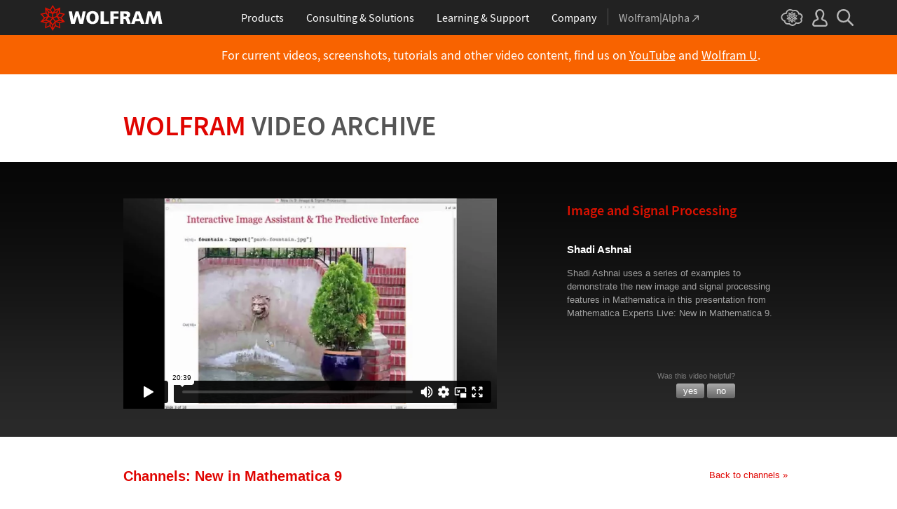

--- FILE ---
content_type: text/html
request_url: https://www.wolfram.com/broadcast/video.php?c=313/&v=1038
body_size: 52094
content:

<!DOCTYPE HTML PUBLIC "-//W3C//DTD HTML 4.0 Transitional//EN">
<html>
<head>
    <title>Wolfram Video Archive: Image and Signal Processing</title>
    <meta http-equiv="Content-Type" content="text/html; charset=iso-8859-1">
        <meta name="description" content="Demonstration of the new image and signal processing features in Mathematica. Video from Mathematica Experts Live: New in Mathematica 9.">
    
<!-- gl-head-includes.en.html -->

    
    <link rel="icon" href="/favicon.ico" sizes="48x48">
    <link rel="icon" href="/favicon.svg" sizes="any" type="image/svg+xml">
    <link rel="apple-touch-icon" href="/apple-touch-icon.png">
    <link rel="manifest" href="/manifest.webmanifest">
    
    
    <meta prefix="og: http://ogp.me/ns#" property="og:image" content="http://www.wolfram.com/share.png">
    <meta prefix="og: http://ogp.me/ns#" property="og:image:secure_url" content="https://www.wolfram.com/share.png">
    <meta prefix="og: http://ogp.me/ns#" property="og:image:width" content="1200">
    <meta prefix="og: http://ogp.me/ns#" property="og:image:height" content="1200">
    
    <link rel="stylesheet" href="//www.wolframcdn.com/fonts/source-sans-pro/1.0/global.css">
    <link rel="stylesheet" href="/common/css/gl-styles.en.css">
    <script defer src="/common/consent/cookie-consent.js"></script>
    <script src="/common/javascript/wal/latest/walLoad.js"></script>
    <script defer src="/common/js/announcements/script.js"></script>
    <script src="/common/js/jquery/3.7.1/jquery.min.js"></script>
    <script src="/common/js/jquery/plugins/migrate/3.5.2/jquery.migrate.min.js"></script>
    <script src="/common/javascript/gl-head-scripts.en.js"></script>
    <script src="/common/javascript/analytics.js"></script>

<!--/gl-head-includes.en.html -->
    <link rel="stylesheet" href="/common/css/gl-styles-legacy.en.css">
    <link rel="stylesheet" type="text/css" href="/common/includes/CSS.cgi?b=Main;p=css2003/;v=en">
    <link rel="stylesheet" type="text/css" href="/common/includes/CSS.cgi?b=M6;p=css2003/www.wolfram.com/;v=en">
    <link rel="stylesheet" type="text/css" href="/broadcast/css/helpful.css">
    <link rel="stylesheet" type="text/css" href="/common/css/css2010/m8.css">
    <link rel="stylesheet" type="text/css" href="/broadcast/css/main.css">
    <link rel="stylesheet" type="text/css" href="/broadcast/css/channels.css">
    <script type="text/javascript" src="/common/javascript/jquery/plugins/hoverIntent/r6/hoverIntent.min.js"></script>
    <script type="text/javascript" src="/common/javascript/jquery/plugins/addState/1.0/jquery.addState.js"></script>
    <script type="text/javascript" src="/broadcast/javascript/videos.js"></script>
    <script type="text/javascript" src="/common/javascript/swfobject.js"></script>
    <script type="text/javascript" src="/common/javascript/menu.js"></script>
    <script src="https://player.vimeo.com/api/player.js"></script>
</head>
<body id="video" class="video" onLoad="javascript:set_domain()">

<!-- gl-header-legacy.en.html -->

<div id="gl-outer-wrapper" class="gl-en cf">

    <div id="_header">
        <div id="_header-grid" class="_page-width">

            <h1 id="_header-logo">
                <a href="https://www.wolfram.com/?source=nav" data-walid="GUIHeader"><svg width="177" height="37"><use href="#_top-logo"></use><title>WOLFRAM</title></svg></a>
            </h1>

            <div id="_nav-center">

                <div id="_nav-products" class="_each-link">
                    <a href="https://www.wolfram.com/products/?source=nav" data-walid="GUIHeader" class="_label"><span>Products</span></a>
                    <div class="_dropdown">
                        <ul class="_dropdown-menu">
                            <li><a href="https://www.wolfram.com/wolfram-one/?source=nav" data-walid="GUIHeader">Wolfram|One</a>
                            <li><a href="https://www.wolfram.com/mathematica/?source=nav" data-walid="GUIHeader">Mathematica</a>
                            <li><a href="https://www.wolfram.com/notebook-assistant-llm-kit/?source=nav" data-walid="GUIHeader">Notebook Assistant + LLM Kit</a>
                            <li><a href="https://www.wolfram.com/compute-services/?source=nav" data-walid="GUIHeader">Compute Services</a>
                            <li><a href="https://www.wolfram.com/system-modeler/?source=nav" data-walid="GUIHeader">System Modeler</a>
                            <li><a href="https://www.wolfram.com/products/?source=nav" data-walid="GUIHeader">All Products</a>
                        </ul>
                    </div>
                </div>

                <div id="_nav-consulting" class="_each-link">
                    <a href="https://www.wolfram.com/solutions/?source=nav" data-walid="GUIHeader" class="_label"><span>Consulting &amp; Solutions</span></a>
                    <div class="_dropdown">
                        <ul class="_dropdown-menu">
                            <li><a href="https://consulting.wolfram.com/?source=nav" data-walid="GUIHeader">Wolfram Consulting</a>
                            <li><a href="https://www.wolfram.com/solutions/?source=nav" data-walid="GUIHeader">Industry Solutions</a>
                            <li><a href="https://www.wolfram.com/education/?source=nav" data-walid="GUIHeader">Solutions for Education</a>
                        </ul>
                    </div>
                </div>

                <div id="_nav-learning" class="_each-link">
                    <a href="https://www.wolfram.com/resources/?source=nav" data-walid="GUIHeader" class="_label"><span>Learning &amp; Support</span></a>
                    <div class="_dropdown">
                        <ul class="_dropdown-menu">
                            <li><a href="https://www.wolfram.com/wolfram-u/?source=nav" data-walid="GUIHeader">Wolfram U Courses</a>
                            <li><a href="https://www.wolfram.com/language/?source=nav#learning-resources" data-walid="GUIHeader">Wolfram Language Resources</a>
                            <li><a href="https://community.wolfram.com/?source=nav" data-walid="GUIHeader">Wolfram Community</a>
                            <li><a href="https://support.wolfram.com/?source=nav" data-walid="GUIHeader">Support FAQs</a>
                            <li><a href="https://www.wolfram.com/support/contact/?source=nav" data-walid="GUIHeader">Contact Support</a>
                        </ul>
                    </div>
                </div>

                <div id="_nav-company" class="_each-link">
                    <a href="https://www.wolfram.com/company/?source=nav" data-walid="GUIHeader" class="_label"><span>Company</span></a>
                    <div class="_dropdown">
                        <ul class="_dropdown-menu">
                            <li><a href="https://www.wolfram.com/company/?source=nav" data-walid="GUIHeader">About Wolfram</a>
                            <li><a href="https://www.wolfram.com/company/careers/?source=nav" data-walid="GUIHeader">Careers</a>
                            <li><a href="https://events.wolfram.com/?source=nav" data-walid="GUIHeader">Events</a>
                            <li><a href="https://education.wolfram.com/programs/?source=nav" data-walid="GUIHeader">Educational Programs</a>
                            <li><a href="https://www.wolfram.com/resources/?source=nav#mobile-apps" data-walid="GUIHeader">All Sites and Resources</a>
                        </ul>
                    </div>
                </div>

                <div id="_nav-alpha" class="_each-link">
                    <a href="https://www.wolframalpha.com/?source=nav" data-walid="GUIHeader" class="_label" target="_blank"><span>Wolfram|Alpha<svg width="9" height="9"><use href="#_top-wa"></use></svg></span></a>
                </div>

            </div>

            <div id="_nav-right">

                <div id="_nav-cloud" class="_each-link">
                    <a href="https://www.wolframcloud.com/?source=nav" data-walid="GUIHeader" class="_label" target="_blank"><span><svg width="32" height="24"><use href="#_top-cloud"></use><title>Wolfram Cloud</title></svg></span></a>
                </div>

                <div id="_nav-user" class="_each-link">
                    <a href="https://account.wolfram.com/login/oauth2/sign-in/?source=nav" data-walid="GUIHeader" class="_label" target="_blank"><span><svg width="22" height="25"><use href="#_top-user"></use><title>Your Account</title></svg></span></a>
                    <div class="_dropdown">
                        <ul class="_dropdown-menu">
                            <li><a href="https://account.wolfram.com/?source=nav" data-walid="GUIHeader" target="_blank">Your Account</a>
                            <li><a href="https://user.wolfram.com/?source=nav" data-walid="GUIHeader" target="_blank">User Portal</a>
                        </ul>
                    </div>
                </div>

                <div id="_nav-search" class="_each-link">
                    <a href="https://search.wolfram.com/?source=nav" data-walid="GUIHeader" class="_label" target="_blank"><span><svg width="24" height="24"><use href="#_top-search"></use><title>Search</title></svg></span></a>
                    <div class="_dropdown">
                        <form id="_search-form" action="//search.wolfram.com/" method="get" accept-charset="utf-8" class="no-bfc _page-width">
                            <div id="_search-wrapper">
                                <label for="_search-input"><svg width="24" height="24"><use href="#_search-magnifier"></use></svg></label>
                                <button type="button" class="close"><svg width="14" height="14"><use href="#_search-x"></use><title>Close</title></svg></button>
                                <span><input type="search" name="query" placeholder="Search across Wolfram sites" autocomplete="off" id="_search-input"></span>
                                <input type="hidden" name="source" value="GUIHeader" class="cf">
                            </div>
                        </form>
                    </div>
                </div>
            </div>
        </div>
    </div>

    <noscript id="_noscript" class="remove__ready">
        <div>
            <div><svg class="_noscript-warning"><use href="#_noscript-warning"></use></svg></div>
            <div>Enable JavaScript to interact with content and submit forms on Wolfram websites. <a href="http://www.enable-javascript.com/" target="_blank" data-walid="GUIFooter" class="chevron-after">Learn how</a></div>
        </div>
    </noscript>

    <div style="height: 0; width: 0; position: absolute; visibility: hidden; top: -999999999999px;">
        <svg xmlns="http://www.w3.org/2000/svg">

            <g id="_top-icons">

                <symbol id="_top-logo" viewBox="0 0 183 38.92">
                    <g>
                        <path fill="#fff" d="M42.62,9.63h4.87l2.25,12.52,3.33-12.52h4.23l3.96,12.79,2.34-12.79h4.6l-3.96,18.83h-5.32l-3.51-11.71-3.6,11.71h-5.59l-3.6-18.83Z"/>
                        <path fill="#fff" d="M183,28.46h-4.87l-2.25-12.61-3.33,12.61h-4.23l-3.96-12.79-2.34,12.79h-4.6l3.96-18.83h5.32l3.51,11.71,3.6-11.71h5.59l3.6,18.83Z"/>
                        <path fill="#fff" d="M78.39,9.27c6.13,0,9.28,3.69,9.28,9.73s-3.24,9.73-9.28,9.73-9.28-3.78-9.28-9.73c0-6.04,3.15-9.73,9.28-9.73Zm0,15.77c2.97,0,4.23-2.88,4.23-6.04s-1.17-6.04-4.23-6.04-4.23,2.7-4.23,6.04c.09,3.15,1.26,6.04,4.23,6.04Z"/>
                        <path fill="#fff" d="M90.46,9.63h4.96v15.04h7.66v3.69h-12.61V9.63Z"/>
                        <path fill="#fff" d="M105.15,9.63h12.43v3.51h-7.48v4.14h7.12v3.51h-7.12v7.57h-4.96s0-18.74,0-18.74Z"/>
                        <path fill="#fff" d="M120.2,9.63h8.83c3.33,0,5.95,1.53,5.95,4.77,0,2.52-1.17,4.14-3.6,4.77h0c1.62,.45,1.71,1.89,2.61,4.14l1.8,5.14h-5.14l-1.08-3.42c-.99-3.24-1.62-4.05-3.51-4.05h-1.08v7.39h-4.96V9.63h.18Zm4.87,7.84h1.26c1.62,0,3.6-.09,3.6-2.16,0-1.71-1.71-2.07-3.6-2.07h-1.26v4.23Z"/>
                        <path fill="#fff" d="M143.35,9.63h6.04l7.12,18.83h-5.41l-1.35-4.05h-6.94l-1.44,4.05h-5.05l7.03-18.83Zm3.06,3.87h0l-2.43,7.39h4.69l-2.25-7.39Z"/>
                    </g>
                    <path fill="#d10" d="M31.81,19.46l5.41-6.04-7.93-1.71,.81-8.02-7.39,3.24L18.65,0l-4.05,6.94L7.12,3.69l.81,8.02L0,13.42l5.41,6.04L0,25.5l7.93,1.71-.81,8.02,7.39-3.24,4.05,6.94,4.05-6.94,7.39,3.24-.81-8.02,7.93-1.71-5.32-6.04Zm1.35,3.87l-3.51-1.17-2.43-3.15,3.15,1.17,2.79,3.15Zm-11.53,7.48l-2.25,3.78v-3.96l2.34-3.33-.09,3.51Zm-5.23-19.73l-3.78-1.35-2.16-2.97,3.96,1.71,1.98,2.61Zm6.49-2.52l3.96-1.71-2.16,2.97-3.78,1.35,1.98-2.61Zm4.78,3.51l-1.89,2.7,.09-4.14,2.25-3.06-.45,4.5Zm-9.01,17.03l-2.97-4.32,2.97-4.05,2.97,4.05-2.97,4.32Zm-5.59-12.34l-.18-5.23,4.96,1.8v5.14l-4.78-1.71Zm6.31-3.51l4.96-1.8-.18,5.32-4.78,1.62v-5.14Zm-9.82-1.17l-.45-4.41,2.25,3.06,.09,4.14-1.89-2.79Zm7.84,7.75l-2.97,4.05-5.05-1.53,3.24-4.14,4.78,1.62Zm-1.89,7.48l2.34,3.33v3.96l-2.25-3.78-.09-3.51Zm4.32-7.48l4.78-1.62,3.24,4.14-5.05,1.53-2.97-4.05Zm14.42-5.41l-3.69,4.14-4.42-1.62,2.61-3.78,5.5,1.26Zm-12.79-6.58l-2.79,3.6-2.79-3.6,2.79-4.86,2.79,4.86ZM2.97,14.32l5.5-1.17,2.61,3.78-4.42,1.62-3.69-4.23Zm3.96,5.77l3.15-1.17-2.52,3.24-3.6,1.26,2.97-3.33Zm-2.61,4.77l3.69-1.26,3.96,1.17-3.24,.99-4.42-.9Zm5.14,2.34l4.51-1.44,.09,4.77-5.14,2.25,.54-5.59Zm13.7,3.33l.09-4.77,4.51,1.44,.54,5.59-5.14-2.25Zm5.32-4.68l-3.33-1.08,3.96-1.17,3.69,1.26-4.32,.99Z"/>
                </symbol>

                <symbol id="_top-wa" viewBox="0 0 9 9">
                    <path fill="currentColor" d="M2.91,0c-.34,0-.56,.23-.56,.56,0,.39,.22,.62,.56,.62H6.99L.17,7.99c-.22,.23-.22,.56,0,.79,.28,.28,.61,.28,.84,.06L7.83,2.03V6.14c0,.34,.22,.56,.56,.56,.39,0,.61-.23,.61-.56V0H2.91Z"/>
                </symbol>

                <symbol id="_top-cloud" viewBox="0 0 31 24">
                    <path fill="currentColor" d="M16.26,24c-1.19,0-2.38-.33-3.58-1.09-.43-.33-.87-.76-1.19-1.09-.11,0-.33,.11-.43,.11-3.36,.44-6.18-1.09-6.61-3.71v-.44c-2.71-.98-4.44-3.38-4.44-6.11,0-3.6,3.03-6.33,6.83-6.66,.22-1.64,1.08-2.84,2.28-3.71C10.51,.21,12.47-.33,14.42,.21c1.08,.22,2.06,.65,3.03,1.2,1.41-.44,3.03-.44,4.66,0,1.84,.76,3.25,2.18,4.12,4.15,2.71,.33,4.77,2.4,4.77,5.13,0,1.2-.43,2.4-1.3,3.27,.43,.98,.76,1.96,.43,3.06-.65,2.95-4.23,4.69-8.13,3.82h-.22c-.98,1.64-2.38,2.62-4.12,2.95-.43,.11-.98,.22-1.41,.22Zm-3.9-4.47l.33,.44c.33,.44,.76,.87,1.19,1.2,.98,.76,2.17,.98,3.36,.76,1.3-.22,2.6-1.2,3.25-2.62l.33-.65,.76,.11c.22,.11,.43,.11,.76,.22,2.82,.65,5.64-.44,5.96-2.29,.22-.87-.22-1.75-.65-2.18l-.43-.76,.65-.44c.76-.65,1.19-1.64,1.19-2.4,0-1.85-1.63-3.27-3.58-3.27h-.76l-.11-.55c-.43-2.07-1.73-3.27-3.25-3.93-1.19-.44-2.6-.33-3.79,.11l-.43,.22-.43-.33c-.76-.65-1.73-1.09-2.71-1.2-1.41-.22-2.93,0-4.01,.87-.87,.76-1.41,1.85-1.63,3.16l-.11,.87h-1.19c-2.93,0-5.31,2.07-5.31,4.8,0,2.07,1.63,4.04,3.9,4.47l.87,.22-.22,.87c-.11,.22-.11,.44,0,.65,.22,1.42,2.28,2.4,4.44,2.07,.33,0,.65-.11,.87-.22l.76-.22Z"/>
                    <path fill="currentColor" d="M15.61,19.92l-1.75-3-3.08,1.34,.31-3.41-3.39-.72,2.26-2.59-2.26-2.48,3.39-.72-.31-3.41,3.08,1.34,1.75-3,1.75,3,3.08-1.34-.31,3.41,3.39,.72-2.26,2.59,2.26,2.59-3.39,.72,.31,3.41-3.08-1.34-1.75,2.9Zm.41-3.72v.93l.62-.93v-.83l-.62,.83Zm-1.54-.1l.62,.93v-.83l-.62-.83v.72Zm3.08-.21l1.75,.72-.21-1.86-1.54-.41v1.55Zm-5.55-1.14l-.21,1.86,1.75-.72v-1.66l-1.54,.52Zm2.47-1.03l.92,1.45,.92-1.34-.92-1.45-.92,1.34Zm4.32,0l.72,.21,1.13-.21-.82-.31-1.03,.31Zm-8.32,0l1.13,.21,.72-.21-1.03-.31-.82,.31Zm5.86-1.97l.92,1.34,1.64-.41-1.03-1.34-1.54,.41Zm-4.21,.83l1.64,.41,.92-1.34-1.64-.62-.92,1.55Zm7.91-.1l.72,.21-.72-.83-.72-.21,.72,.83Zm-9.04-.52l-.72,.72,.82-.21,.62-.72-.72,.21Zm7.91-1.55l1.54,.62,1.23-1.34-1.95-.31-.82,1.03Zm-9.35-.83l1.23,1.34,1.54-.62-.92-1.14-1.85,.41Zm6.47-.52v1.76l1.64-.62v-1.66l-1.64,.52Zm-2.57,1.24l1.64,.62v-1.86l-1.64-.62v1.86Zm-1.34-1.86l.41,.52v-1.03l-.41-.72v1.24Zm6.58-.41v1.03l.41-.62,.1-1.14-.51,.72Zm-4.01-1.24l.92,1.14,.82-1.14-.92-1.66-.82,1.66Zm-1.44,.72l.92,.31-.31-.41-.92-.52,.31,.62Zm4.11-.31l-.31,.41,.92-.31,.51-.52-1.13,.41Z"/>
                </symbol>

                <symbol id="_top-user" viewBox="0 0 21 24">
                    <path fill="currentColor" d="M17.77,14.77c-.58-.23-1.17-.58-1.87-.69-.93-.35-1.4-.46-1.4-.69,.12-.58,.47-1.27,.7-1.73,.82-1.38,1.28-2.88,1.4-4.5,0-1.96-.7-3.81-1.98-5.31C13.57,.7,12.05,.01,10.42,.01c-1.87-.12-3.62,.69-4.79,2.08s-1.75,3.23-1.52,4.96c.12,1.73,.82,3.46,1.75,4.84,.35,.35,.47,.92,.58,1.38,0,.23-.35,.35-1.4,.69l-1.75,.69C1.08,15.81,.38,18.46,.03,20.42c-.12,.92,.12,1.85,.82,2.54,.58,.69,1.52,1.04,2.33,1.04h14.59c.93,0,1.87-.46,2.45-1.15s.93-1.61,.7-2.65c-.35-2.65-1.4-4.61-3.15-5.42Zm.82,6.69c-.12,.23-.35,.35-.58,.35H3.3c-.23,0-.47-.12-.58-.35-.23-.23-.23-.46-.23-.81,.12-1.27,.7-3.34,1.98-4.04,.47-.23,.93-.46,1.52-.58,1.28-.46,2.92-1.04,2.92-3v-.12c-.12-.81-.47-1.73-.93-2.42-.82-1.15-1.28-2.54-1.4-4.04-.12-1.15,.23-2.31,.93-3.11,.82-.92,1.98-1.27,3.15-1.27,.93,0,1.75,.46,2.33,1.15,.82,.92,1.4,2.19,1.4,3.46-.12,1.27-.47,2.54-1.17,3.69-.47,.81-.82,1.61-1.05,2.54v.23c0,1.96,1.75,2.54,3.04,3,.47,.12,1.05,.35,1.52,.58,1.4,.69,1.87,2.77,2.1,3.92,0,.35-.12,.69-.23,.81Z"/>
                </symbol>

                <symbol id="_top-search" viewBox="0 0 24 24">
                    <path fill="currentColor" d="M23.66,21.85l-6.46-6.45c3.23-4.18,2.51-10.15-1.67-13.49C11.34-1.19,5.24-.47,2.01,3.71S-.5,13.85,3.69,17.2c3.47,2.63,8.25,2.63,11.72,0l6.46,6.45c.48,.48,1.2,.48,1.67,0,.6-.6,.6-1.31,.12-1.79ZM2.49,9.56c0-3.94,3.23-7.16,7.17-7.16s7.17,3.22,7.17,7.16-3.23,7.16-7.17,7.16-7.17-3.1-7.17-7.16Z"/>
                </symbol>

            </g>

            <g id="_noscript-icons">

                <symbol id="_noscript-warning" viewBox="0 0 28.21 25">
                    <path d="M27.91,21.7L16.01,1.1c-.84-1.47-2.96-1.47-3.81,0L.3,21.7c-.85,1.47,.21,3.3,1.9,3.3H26c1.69,0,2.75-1.83,1.91-3.3ZM15.75,7.44l-.46,9.42h-2.37l-.48-9.42h3.31Zm-1.65,14.25c-1.12,0-1.87-.81-1.87-1.89s.77-1.89,1.87-1.89,1.83,.79,1.85,1.89c0,1.08-.73,1.89-1.85,1.89Z" fill="#f47821"/>
                    <polygon points="15.77 7.47 15.31 16.89 12.94 16.89 12.46 7.47 15.77 7.47" fill="#fff"/>
                    <path d="M14.1,21.69c-1.12,0-1.87-.81-1.87-1.89s.77-1.89,1.87-1.89,1.83,.79,1.85,1.89c0,1.08-.73,1.89-1.85,1.89Z" fill="#fff"/>
                </symbol>

            </g>

        </svg>
    </div>
    <div id="gl-inner-wrapper">

<!--/gl-header-legacy.en.html -->
<div id="banner">
	<span>For current videos, screenshots, tutorials and other video content, find us on&nbsp;<a href="https://www.youtube.com/@WolframResearch" target="_blank">YouTube</a>&nbsp;and&nbsp;<a href="https://www.wolfram.com/wolfram-u/">Wolfram U</a>.</span>
</div><table border="0" cellpadding="0" cellspacing="0" width="958" id="gl-legacy-outer-table">
    <tr>
        <td valign="top">
            <table border="0" cellpadding="0" cellspacing="0" width="100%" id="gl-legacy-inner-table">
                <tr>
                    <td valign="top">
<div id="page-wrapper">
	<h1><a href="/broadcast/">Wolfram <span>Video Archive</span></a></h1>
    <div id="video-wrapper">
        <div id="videoplayer" class="video">
            <div><style type="text/css">.st_over {float: left;margin-left: 465px;margin-top: 5px;height: 32px; width: 63px;}</style><script>var switchTo4x=true;</script><script type='text/javascript' src='https://platform-api.sharethis.com/js/sharethis.js#property=65c67f171eabb90019a5476c&product=sop' async='async'></script><div id="vid_holder" style="display:none"><iframe id="vimeo_vid" src="//player.vimeo.com/video/97334952?badge=0&byline=0&portrait=0&title=0&player_id=vimeo_vid&api=1" width="533" height="300" frameborder="0" webkitallowfullscreen mozallowfullscreen allowfullscreen></iframe></div><div id="passwordbox"><p class="jsrequired">This page requires that JavaScript be enabled in your browser.<br><a href="http://www.enable-javascript.com/" target="_blank">Learn how&nbsp;&raquo;</a></p></div><script>document.getElementById("vid_holder").style.display = "block";document.getElementById("passwordbox").style.display = "none";</script><div class="sharethis-inline-share-buttons"></div><div style="clear:both;"></div></div>        </div>
        <div id="video-details">
            <h1>Image and Signal Processing</h1>
            <p id="author" itemprop="author">Shadi Ashnai </p>
            <p id="description" itemprop="description">Shadi Ashnai uses a series of examples to demonstrate the new image and signal processing features in Mathematica in this presentation from Mathematica Experts Live: New in Mathematica 9.</p>
                    <div id="feedback">
                <div id="yesORno">
                    <p>Was this video helpful?</p>
                    <form name="feedback-form" id="feedback-form" action="https://www.wolfram.com/broadcast/video.php?v=1038" method="POST">
                        <input type="submit" id="yeshelp" name="helpful" value="yes" />
                        <input type="submit" id="nohelp" name="helpful" value="no" />
                        <input type="hidden" name="vid" value="1038" />
                    </form>
                </div>
                <div id="comments-form" style="display:none;">
                    <a id="commentsFormExit"></a>
                    <form name="commentsForm2" id="commentsForm2" action="">
                        <p id="commentsForm-thanks" style="font-size:15px;font-weight:bold;color:black;">Thanks! Any comments?</p>
                        <textarea name="comments" id="comments"></textarea><br />
                        <input id="comment_submit" type="submit" />
                    </form>
                </div>
                <div id="thanks" style="display:none">
                    <p id="thankstext" style="display:none;padding:50px 10px 10px 10px;color:black;font-weight:bold;font-size:15px;">Thanks for your feedback.</p>
                </div>
            </div>
                </div>
    </div>
    <div class="clearAll"></div>
    <a name="chan"></a>    <div id="back"><a href="https://www.wolfram.com/broadcast/c">Back to channels &raquo;</a></div>
    <h2>Channels: <span>New in Mathematica 9</span></h2>
    <div class="clearAll"></div>

    <div class="sort">
                <div id="grid-view" class="active"><a href="?c=313/&v=1038&&disp=grid#chan"></a></div>
        <div id="list-view" class=""><a href="?c=313/&v=1038&&disp=list#chan"></a></div>
        <div id="sort-order">SORT BY: <span><span class="active"><a href="?c=313/&v=1038&&ob=date&o=DESC#chan">Latest</a></span> | <span class=""><a href="?c=313/&v=1038&&ob=title&o=ASC#chan">A-Z</a></span></div>
        <div class="pagination"><span class="active">1</span> |  <a href="?c=313/&v=1038&p=2#p">2</a></div>
    </div>
    <div class="clearAll"></div>

    21 videos match your search. <br /><table class="grid-view" id="video-results" cellspacing="0" cellpadding="0"><tr><td><a href="https://www.wolfram.com/broadcast/video.php?c=313/&v=433"><img id="videoThumb" width="187" height="140" src="https://i.vimeocdn.com/video/471793953-581f40af7344b1e79a466777e8c2f26a2d9b6101d311a5299fedc03e5648aa98-d_200x150?r=pad" /></a><div class="video-title"><a href="https://www.wolfram.com/broadcast/video.php?c=313/&v=433">Wolfram Predictive Interface</a><span class="length">15:28</span></div></td>
<td><a href="https://www.wolfram.com/broadcast/video.php?c=313/&v=431"><img id="videoThumb" width="187" height="140" src="https://i.vimeocdn.com/video/471793831-f36bfa08b1561dee1417f08aea8de9253b5c7069983117cc486f76ea3809e703-d_200x150?r=pad" /></a><div class="video-title"><a href="https://www.wolfram.com/broadcast/video.php?c=313/&v=431">Input Assistant</a><span class="length">13:11</span></div></td>
<td><a href="https://www.wolfram.com/broadcast/video.php?c=313/&v=432"><img id="videoThumb" width="187" height="140" src="https://i.vimeocdn.com/video/471794026-f83d1ffe3710695dda1d199e3ac4cdaf199949401045afabcf2b526799410ddb-d_200x150?r=pad" /></a><div class="video-title"><a href="https://www.wolfram.com/broadcast/video.php?c=313/&v=432">Units</a><span class="length">13:41</span></div></td>
<td><a href="https://www.wolfram.com/broadcast/video.php?c=313/&v=957"><img id="videoThumb" width="187" height="140" src="https://i.vimeocdn.com/video/475740762-d0c31722a9306e2576cb8c309c4fb1cc048874ebb7005148863c45a20172ea1c-d_200x150?r=pad" /></a><div class="video-title"><a href="https://www.wolfram.com/broadcast/video.php?c=313/&v=957">Predictive Interface and Units Q&A</a><span class="length">4:00</span></div></td>
</tr><tr><td><a href="https://www.wolfram.com/broadcast/video.php?c=313/&v=359"><img id="videoThumb" width="187" height="140" src="https://i.vimeocdn.com/video/471793960-c617a80a76e1d9a5d187249fe34563d2b7308856c9b4d7d52b700698bb460d6d-d_200x150?r=pad" /></a><div class="video-title"><a href="https://www.wolfram.com/broadcast/video.php?c=313/&v=359">Predictive Interface and Units</a><span class="length">42:33</span></div></td>
<td><a href="https://www.wolfram.com/broadcast/video.php?c=313/&v=958"><img id="videoThumb" width="187" height="140" src="https://i.vimeocdn.com/video/472289417-8a29ed373103ad7bc15c444dafb994d97ff299dfe8396f03ddbfb72b166b38a3-d_200x150?r=pad" /></a><div class="video-title"><a href="https://www.wolfram.com/broadcast/video.php?c=313/&v=958">Social Network Analysis </a><span class="length">16:44</span></div></td>
<td><a href="https://www.wolfram.com/broadcast/video.php?c=313/&v=959"><img id="videoThumb" width="187" height="140" src="https://i.vimeocdn.com/video/472289716-52ba0a210d2dd59044607e1b5c2a8cf03bd04c84cc3aa980369b47302c8bf166-d_200x150?r=pad" /></a><div class="video-title"><a href="https://www.wolfram.com/broadcast/video.php?c=313/&v=959">Survival and Reliability Analysis</a><span class="length">20:22</span></div></td>
<td><a href="https://www.wolfram.com/broadcast/video.php?c=313/&v=960"><img id="videoThumb" width="187" height="140" src="https://i.vimeocdn.com/video/472289400-80c7e61918414c1db49ebb414ab5cfc2e265a4920ef4ebc4d7bbb2565f22d4f3-d_200x150?r=pad" /></a><div class="video-title"><a href="https://www.wolfram.com/broadcast/video.php?c=313/&v=960">Random Processes</a><span class="length">28:53</span></div></td>
</tr><tr><td><a href="https://www.wolfram.com/broadcast/video.php?c=313/&v=661"><img id="videoThumb" width="187" height="140" src="https://i.vimeocdn.com/video/475739140-a7b79fc6f0decd8a5e6f183b82e9ffb7da856c9917cbccbd583b1789f01770f1-d_200x150?r=pad" /></a><div class="video-title"><a href="https://www.wolfram.com/broadcast/video.php?c=313/&v=661">Social Networks and Data Science Q&A Part 1</a><span class="length">9:13</span></div></td>
<td><a href="https://www.wolfram.com/broadcast/video.php?c=313/&v=662"><img id="videoThumb" width="187" height="140" src="https://i.vimeocdn.com/video/475739644-c456efc3eb393cc8257ae21967ad342a0ec713f083fd4a59c94206da7104912d-d_200x150?r=pad" /></a><div class="video-title"><a href="https://www.wolfram.com/broadcast/video.php?c=313/&v=662">Social Networks and Data Science Q&A Part 2</a><span class="length">1:23</span></div></td>
<td><a href="https://www.wolfram.com/broadcast/video.php?c=313/&v=663"><img id="videoThumb" width="187" height="140" src="https://i.vimeocdn.com/video/475739144-3761f2e60e50dcb355c7666eb0310dfe4e69f88f21c32962fc2ebb2a943731a7-d_200x150?r=pad" /></a><div class="video-title"><a href="https://www.wolfram.com/broadcast/video.php?c=313/&v=663">Social Networks and Data Science Q&A Part 3</a><span class="length">4:02</span></div></td>
<td><a href="https://www.wolfram.com/broadcast/video.php?c=313/&v=664"><img id="videoThumb" width="187" height="140" src="https://i.vimeocdn.com/video/475739749-d619dcf9d531ee6c8af9f51c9fce68a347c57c8bbcc140e84e73e465fc558375-d_200x150?r=pad" /></a><div class="video-title"><a href="https://www.wolfram.com/broadcast/video.php?c=313/&v=664">Social Networks and Data Science Q&A Part 4</a><span class="length">3:23</span></div></td>
</tr><tr><td><a href="https://www.wolfram.com/broadcast/video.php?c=313/&v=961"><img id="videoThumb" width="187" height="140" src="https://i.vimeocdn.com/video/472289771-f5e84f8734c73115b9e68a43047eb2a9bbc10570b54deb2c647b87c5930884ab-d_200x150?r=pad" /></a><div class="video-title"><a href="https://www.wolfram.com/broadcast/video.php?c=313/&v=961">Social Networks and Data Science</a><span class="length">66:09</span></div></td>
<td><a href="https://www.wolfram.com/broadcast/video.php?c=313/&v=1038"><img id="videoThumb" width="187" height="140" src="https://i.vimeocdn.com/video/477672174-617840bc569d8fc520e04b3833211c28187f17601c670b5cd8fc1e2cc6394db4-d_200x150?r=pad" /></a><div class="video-title"><a href="https://www.wolfram.com/broadcast/video.php?c=313/&v=1038">Image and Signal Processing</a><span class="length">20:39</span></div></td>
<td><a href="https://www.wolfram.com/broadcast/video.php?c=313/&v=665"><img id="videoThumb" width="187" height="140" src="https://i.vimeocdn.com/video/475739100-d8afd7d6f9bee4e132c2b6885ebb6943322e978c2b3ca1843b2449aa9daaa4a3-d_200x150?r=pad" /></a><div class="video-title"><a href="https://www.wolfram.com/broadcast/video.php?c=313/&v=665">Integration with R Using RLink</a><span class="length">29:35</span></div></td>
<td><a href="https://www.wolfram.com/broadcast/video.php?c=313/&v=666"><img id="videoThumb" width="187" height="140" src="https://i.vimeocdn.com/video/475739031-91428b14b197bddda277f62adc80388cd3959ebdb5469e98146a24776d85780b-d_200x150?r=pad" /></a><div class="video-title"><a href="https://www.wolfram.com/broadcast/video.php?c=313/&v=666">Visualization</a><span class="length">27:46</span></div></td>
</tr><tr><td><a href="https://www.wolfram.com/broadcast/video.php?c=313/&v=667"><img id="videoThumb" width="187" height="140" src="https://i.vimeocdn.com/video/475739103-c41345874105d6528e5b1ff61a069b73842eee06ed539a3fbd7532791d8cca73-d_200x150?r=pad" /></a><div class="video-title"><a href="https://www.wolfram.com/broadcast/video.php?c=313/&v=667">Data Manipulation and Visualization Q&A Part 1</a><span class="length">5:02</span></div></td>
<td><a href="https://www.wolfram.com/broadcast/video.php?c=313/&v=668"><img id="videoThumb" width="187" height="140" src="https://i.vimeocdn.com/video/475739634-eef4712f2cb9edcebf7697de063d5e295947295179612c0e765c86d40025255d-d_200x150?r=pad" /></a><div class="video-title"><a href="https://www.wolfram.com/broadcast/video.php?c=313/&v=668">Data Manipulation and Visualization Q&A Part 2</a><span class="length">2:43</span></div></td>
<td><a href="https://www.wolfram.com/broadcast/video.php?c=313/&v=669"><img id="videoThumb" width="187" height="140" src="https://i.vimeocdn.com/video/475741012-f1bcc51e3c7bf24dd84e382e4369d02ca37bce66d0f96686cbb9fe75123bdec4-d_200x150?r=pad" /></a><div class="video-title"><a href="https://www.wolfram.com/broadcast/video.php?c=313/&v=669">Data Manipulation and Visualization Q&A Part 3</a><span class="length">2:33</span></div></td>
<td><a href="https://www.wolfram.com/broadcast/video.php?c=313/&v=670"><img id="videoThumb" width="187" height="140" src="https://i.vimeocdn.com/video/475739376-7edf0aaa635b58058a1ffe65cf68a48818f7773bbcb4ce659d8abacc31707e00-d_200x150?r=pad" /></a><div class="video-title"><a href="https://www.wolfram.com/broadcast/video.php?c=313/&v=670">Data Manipulation and Visualization Q&A Part 4</a><span class="length">5:23</span></div></td>
</tr></table>
    <div class="sort">
        <div class="pagination"><span class="active">1</span> |  <a href="?c=313/&v=1038&p=2#p">2</a></div>
    </div>
    
</div>
<script type="text/javascript">

$( document ).ready(function() {

    $(".jsrequired").hide(); // Hide the JS warning message
    $("#passwordForm").fadeIn();
    $("#pw_msg").fadeIn();


    var request;
    var comment_id=0;
    $("#feedback-form").submit(function(event){
        var val = $("input[type=submit][clicked=true]").val()

            event.preventDefault();
            var $form = $(this);
            var $inputs = $form.find("input, select, button, textarea");
            var serializedData = $form.serialize();

            request = $.ajax({
                url: "./send_comment.php?helpful="+val,
                type: "get",
                success: function(msg) {
                    //alert("Data is:" + msg);
                    comment_id=msg;
                    $( "#comments-form" ).fadeIn();
                    $( "#yesORno" ).css("display", "none");
                },
                data: serializedData
            });
            //alert(serializedData);
            event.preventDefault();
      });

    $("form input[type=submit]").click(function() {
        $("input[type=submit]", $(this).parents("form")).removeAttr("clicked");
        $(this).attr("clicked", "true");
    });

    $("#commentsFormExit").click(function() {
        $("#commentsForm2").fadeOut();
        $("#comments-form").fadeOut();
        $("#thanks").fadeOut();
    });


    $("#commentsForm2").submit(function(event){
            event.preventDefault();
            var $form = $(this);
            var $inputs = $form.find("input, select, button, textarea");
            var serializedData = $form.serialize();
            request = $.ajax({
                url: "./send_comment.php?cid="+comment_id,
                type: "post",
                success: function(msg) {
                    //alert("Data is:" + msg);
                    $( "#thanks" ).css("display", "block");
                    $( "#thankstext" ).fadeIn(600);
                    $("#commentsForm2").css("display", "none");
                    $("#comments-form").css("display", "none");
                    setTimeout(function(){$( "#thanks" ).fadeOut();},5000);
                },
                data: serializedData
            });
            event.preventDefault();
      });

    $("#passwordForm").submit(function(event){
        //alert('test');
        event.preventDefault();
        var $form = $(this);
        var $inputs = $form.find("input, select, button, textarea");
        var serializedData = $form.serialize();
        request = $.ajax({
            url: "https://www.wolfram.com/broadcast/video.php?v=1038",
            type: "post",
            success: function(msg) {
                $("#videoplayer").html(msg);
            },
            data: serializedData
        });
        event.preventDefault();
    });
    // Manage the st button
    var playing=false; // Now stores weither or not we've STARTED playing
    function onPause() {playing=true; $('#over').fadeIn();}
    function onFinish() {onPause();}
    function onPlay() {playing=true;}


    var iframe = document.querySelector('iframe');
    var player = new Vimeo.Player(iframe);
    
    $("#vimeo_vid").mouseenter(function(){
        clearTimeout($(this).data('timeoutId'));
        $("#over").fadeIn(400);
        });
    $("#vimeo_vid").mouseleave(function(){
        if(playing==true) {
            var someElement = $(this),
            timeoutId = setTimeout(function(){
                $("#over").fadeOut(400);
            }, 0);
            //set the timeoutId, allowing us to clear this trigger if the mouse comes back over
            someElement.data('timeoutId', timeoutId);
        }
    });

});
function reAttachJQ() {

    $("#passwordForm").submit(function(event){
        event.preventDefault();
        var $form = $(this);
        var $inputs = $form.find("input, select, button, textarea");
        var serializedData = $form.serialize();
        request = $.ajax({
            url: "https://www.wolfram.com/broadcast/video.php?v=1038",
            type: "post",
            success: function(msg) {
                $("#videoplayer").html(msg);
            },
            data: serializedData
        });
        event.preventDefault();
    });


 var iframe = document.querySelector('iframe');
    var player = new Vimeo.Player(iframe);

}
</script>
<!-- Footer2014 -->
                    </td>
                    <td></td>
                </tr>
                <tr>
                    <td></td>
                    <td></td>
                </tr>
                <tr>
                    <td width="918"><img src="/common/images/spacer.gif" width="918" height="1" alt=""></td>
                    <td></td>
                </tr>
            </table><!--/#gl-legacy-table-inner -->
        </td>
    </tr>
</table><!--/#gl-legacy-table-outer -->
<br><br>
<!--/Footer2014 -->

<!-- gl-footer-legacy.en.html -->

<footer id="_footer">
    <div id="_footer-top">
        <nav id="_footer-nav" class="_page-width">
            <div>
                <ul>
                    <li>Products
                    <li><a href="https://www.wolfram.com/wolfram-one/?source=footer">Wolfram|One</a>
                    <li><a href="https://www.wolfram.com/mathematica/?source=footer">Mathematica</a>
                    <li><a href="https://www.wolfram.com/notebook-assistant-llm-kit/?source=footer">Notebook Assistant + LLM Kit</a>
                    <li><a href="https://www.wolfram.com/compute-services/?source=footer">Compute Services</a>
                    <li><a href="https://www.wolfram.com/system-modeler/?source=footer">System Modeler</a>
                    <li class="_line"><hr>
                    <li><a href="https://www.wolfram.com/wolfram-alpha-notebook-edition/?source=footer">Wolfram|Alpha Notebook Edition</a>
                    <li><a href="https://www.wolframalpha.com/pro/?source=footer">Wolfram|Alpha Pro</a>
                    <li><a href="https://www.wolfram.com/products/?source=footer#mobile-apps">Mobile Apps</a>
                    <li class="_line"><hr>
                    <li><a href="https://www.wolfram.com/engine/?source=footer">Wolfram Engine</a>
                    <li><a href="https://www.wolfram.com/player/?source=footer">Wolfram Player</a>
                    <li class="_line"><hr>
                    <li><a href="https://www.wolfram.com/group-organization-licensing/?source=footer">Volume &amp; Site Licensing</a>
                    <li><a href="https://www.wolfram.com/server-deployment-options/?source=footer">Server Deployment Options</a>
                </ul>
            </div>
            <div>
                <ul>
                    <li>Consulting
                    <li><a href="https://consulting.wolfram.com/?source=footer">Wolfram Consulting</a>
                </ul>
                <ul>
                    <li>Repositories
                    <li><a href="https://datarepository.wolframcloud.com/?source=footer">Data Repository</a>
                    <li><a href="https://resources.wolframcloud.com/FunctionRepository/?source=footer">Function Repository</a>
                    <li><a href="https://resources.wolframcloud.com/PacletRepository/?source=footer">Community Paclet Repository</a>
                    <li><a href="https://resources.wolframcloud.com/NeuralNetRepository/?source=footer">Neural Net Repository</a>
                    <li><a href="https://resources.wolframcloud.com/PromptRepository/?source=footer">Prompt Repository</a>
                    <li class="_line"><hr>
                    <li><a href="https://resources.wolframcloud.com/ExampleRepository/?source=footer">Wolfram Language Example Repository</a>
                    <li><a href="https://notebookarchive.org/?source=footer">Notebook Archive</a>
                    <li><a href="https://github.com/wolframresearch/?source=footer" target="_blank">Wolfram GitHub</a>
                </ul>
            </div>
            <div>
                <ul>
                    <li>Learning
                    <li><a href="https://www.wolfram.com/wolfram-u/?source=footer">Wolfram U</a>
                    <li><a href="https://reference.wolfram.com/language/?source=footer">Wolfram Language Documentation</a>
                    <li><a href="https://events.wolfram.com/?source=footer">Webinars &amp; Training</a>
                    <li><a href="https://education.wolfram.com/programs/?source=footer">Educational Programs</a>
                    <li class="_line"><hr>
                    <li><a href="https://www.wolfram.com/language/elementary-introduction/3rd-ed/?source=footer">Wolfram Language Introduction</a>
                    <li><a href="https://www.wolfram.com/language/fast-introduction-for-programmers/?source=footer">Fast Introduction for Programmers</a>
                    <li><a href="https://www.wolfram.com/language/fast-introduction-for-math-students/?source=footer">Fast Introduction for Math Students</a>
                    <li><a href="https://www.wolfram.com/books/?source=footer">Books</a>
                    <li class="_line"><hr>
                    <li><a href="https://community.wolfram.com/?source=footer">Wolfram Community</a>
                    <li><a href="https://blog.wolfram.com/?source=footer">Wolfram Blog</a>
                </ul>
            </div>
            <div>
                <ul>
                    <li>Public Resources
                    <li><a href="https://www.wolframalpha.com/?source=footer">Wolfram|Alpha</a>
                    <li><a href="https://www.wolframalpha.com/pro/problem-generator/?source=footer">Wolfram Problem Generator</a>
                    <li><a href="https://challenges.wolframcloud.com/?source=footer">Wolfram Challenges</a>
                    <li class="_line"><hr>
                    <li><a href="https://www.computerbasedmath.org/?source=footer">Computer-Based Math</a>
                    <li><a href="https://www.wolfram.com/resources/computational-thinking/?source=footer">Computational Thinking</a>
                    <li><a href="https://www.computationinitiative.org/computational-adventures/?source=footer">Computational Adventures</a>
                    <li class="_line"><hr>
                    <li><a href="https://demonstrations.wolfram.com/?source=footer">Demonstrations Project</a>
                    <li><a href="https://datadrop.wolframcloud.com/?source=footer">Wolfram Data Drop</a>
                    <li><a href="https://mathworld.wolfram.com/?source=footer" target="_blank">MathWorld</a>
                    <li><a href="https://www.wolframscience.com/?source=footer">Wolfram Science</a>
                    <li><a href="https://www.wolfram-media.com/?source=footer">Wolfram Media Publishing</a>
                </ul>
            </div>
            <div>
                <ul>
                    <li>Customer Resources
                    <li><a href="https://www.wolfram.com/get-products-services/?source=footer">Store</a>
                    <li><a href="https://www.wolfram.com/download-center/?source=footer">Product Downloads</a>
                    <li><a href="https://user.wolfram.com/portal/?source=footer">User Portal</a>
                    <li><a href="https://account.wolfram.com/?source=footer">Your Account</a>
                    <li><a href="https://www.wolfram.com/siteinfo/?source=footer">Organization Access</a>
                    <li class="_line"><hr>
                    <li><a href="https://support.wolfram.com/?source=footer">Support FAQ</a>
                    <li><a href="https://www.wolfram.com/support/contact/?source=footer">Contact Support</a>
                </ul>
                <ul>
                    <li>Company
                    <li><a href="https://www.wolfram.com/company/?source=footer">About Wolfram</a>
                    <li><a href="https://www.wolfram.com/company/careers/?source=footer">Careers</a>
                    <li><a href="https://www.wolfram.com/company/contact/?source=footer">Contact</a>
                    <li><a href="https://company.wolfram.com/events/?source=footer">Events</a>
                </ul>
            </div>
        </nav>
    </div>
    <div id="_footer-bottom" class="_page-width-no-padding">
        <div class="flex">
            <div id="_footer-social">
                <div class="flex">
                    <a href="https://www.facebook.com/wolframresearch?source=footer" target="_blank"><svg class="_icon _footer-facebook"><use href="#_footer-facebook"></use><title>Facebook</title></svg></a>
                    <a href="https://x.com/WolframResearch?source=footer" target="_blank"><svg class="_icon _footer-twitter"><use href="#_footer-twitter"></use><title>X</title></svg></a>
                    <a href="https://twitch.tv/wolfram?source=footer" target="_blank"><svg class="_icon _footer-twitch"><use href="#_footer-twitch"></use><title>Twitch</title></svg></a>
                    <a href="https://www.linkedin.com/company/wolfram-research/?source=footer" target="_blank"><svg class="_icon _footer-linkedin"><use href="#_footer-linkedin"></use><title>LinkedIn</title></svg></a>
                    <a href="https://www.youtube.com/user/wolframresearch?source=footer" target="_blank"><svg class="_icon _footer-youtube"><use href="#_footer-youtube"></use><title>YouTube</title></svg></a>
                    <a href="https://www.wolfram.com/?source=footer"><svg class="_icon _footer-spikey"><use href="#_footer-spikey"></use><title>Wolfram</title></svg></a>
                </div>
            </div>
            <div id="_footer-language" class="text-align-r">
                <div class="display-ib">&copy; <span id="_footer-year">2026</span> <a href="https://www.wolfram.com/?source=footer">Wolfram</a> <span class="_separator">|</span> <a href="https://www.wolfram.com/legal/?source=footer">Legal</a> &amp; <a href="https://www.wolfram.com/legal/privacy/wolfram/?source=footer">Privacy Policy</a> <span class="_separator">|</span> </div>
                <div class="display-ib">
                    <div id="_language-picker">
                        <div class="_current-language"><svg class="_icon _footer-globe"><use href="#_footer-globe"></use></svg><span> English</span></div>
                        <div class="_dropdown">
                            <ul class="_dropdown-menu">
                                <li class="selected"><a href=""><svg class="_icon _footer-check"><use href="#_footer-check"></use></svg>English</a></li>
                            </ul>
                        </div>
                    </div>
                </div>
            </div>
        </div>
    </div>
</footer>

<div style="height: 0; width: 0; position: absolute; visibility: hidden; top: -999999999999px;">
<svg xmlns="http://www.w3.org/2000/svg">
    <g id="_footer-icons">
        <symbol id="_footer-facebook" viewBox="0 0 15 15">
            <path fill="currentColor" d="M13.4,0H1.7C.8,0,0,.8,0,1.7v11.7c0,.9.7,1.7,1.3,1.7h11.7c1.3,0,2-.8,2-1.7V1.7c0-.9-.8-1.7-1.7-1.7ZM11.8,9.1h-1.6v5.9h-2.5v-5.9h-1.2v-2.2h1.2v-1.9c0-1.7.7-2.7,2.7-2.7h2v2.1h-1.3c-.8,0-.8.3-.8.8v1.7h1.9l-.2,2.2h0Z"/>
        </symbol>
        <symbol id="_footer-twitter" viewBox="0 0 15 15">
            <polygon fill="currentColor" points="3.9 3.6 10.1 11.7 11.1 11.7 4.9 3.6 3.9 3.6"/>
            <path fill="currentColor" d="M13.4,0H1.7C.8,0,0,.8,0,1.7v11.7c0,.9.7,1.7,1.7,1.7h11.7c.9,0,1.7-.8,1.7-1.7V1.7c0-.9-.8-1.7-1.7-1.7ZM9.6,12.7l-2.7-3.5-3.1,3.5h-1.7l4-4.6L1.9,2.6h3.5l2.4,3.2,2.9-3.2h1.7l-3.8,4.3,4.4,5.8s-3.4,0-3.4,0Z"/>
        </symbol>
        <symbol id="_footer-twitch" viewBox="0 0 15 15">
            <rect fill="currentColor" x="9.3" y="4.9" width="1.3" height="4"/>
            <rect fill="currentColor" x="5.7" y="4.9" width="1.3" height="4"/>
            <path fill="currentColor" d="M13.4,0H1.7C.8,0,0,.8,0,1.7v11.7c0,.9.7,1.7,1.7,1.7h11.7c.9,0,1.7-.8,1.7-1.7V1.7c0-.9-.8-1.7-1.7-1.7ZM12.9,9.6l-2.3,2.3h-3.6l-2,2v-2h-3V2.3h10.9v7.2h0Z"/>
        </symbol>
        <symbol id="_footer-linkedin" viewBox="0 0 15 15">
            <path fill="currentColor" d="M13.3,0H1.7C.8,0,0,.8,0,1.7v11.7c0,.9.8,1.7,1.7,1.7h11.7c.9,0,1.7-.8,1.7-1.7V1.7c0-.9-.8-1.7-1.7-1.7ZM4.4,12.9h-2.2v-7.2h2.2v7.2h0ZM3.3,4.8c-.7,0-1.3-.6-1.3-1.3s.6-1.3,1.3-1.3,1.3.6,1.3,1.3-.6,1.3-1.3,1.3ZM12.8,12.9h-2.2v-3.8c0-1-.4-1.6-1.2-1.6s-1.4.6-1.4,1.6v3.8h-2.2v-7.2h2.2v1s.6-1.2,2.2-1.2,2.6.9,2.6,2.9v4.6h0Z"/>
        </symbol>
        <symbol id="_footer-youtube" viewBox="0 0 15 15">
            <path fill="currentColor" d="M13.4,0H1.7C.8,0,0,.8,0,1.7v11.7c0,.9.7,1.7,1.7,1.7h11.7c.9,0,1.7-.8,1.7-1.7V1.7c0-.9-.8-1.7-1.7-1.7ZM4.2,11.4V3.5l7.4,3.9-7.4,4h0Z"/>
        </symbol>
        <symbol id="_footer-spikey" viewBox="0 0 15 15">
            <g fill="currentColor">
                <path d="M13.3,0H1.7C.8,0,0,.8,0,1.7v11.6c0,.9.8,1.7,1.7,1.7h11.6c.9,0,1.7-.7,1.7-1.7V1.7c0-.9-.8-1.7-1.7-1.7ZM13.669,9.505l-2.624.572.267,2.672-2.458-1.081-1.354,2.318-1.355-2.318-2.458,1.08.266-2.672-2.623-.572,1.786-2.004-1.786-2.005,2.624-.571-.266-2.672,2.458,1.08,1.354-2.318,1.354,2.318,2.459-1.079-.267,2.671,2.623.572-1.786,2.004,1.786,2.004Z"/>
                <polygon points="12.154 8.687 11.138 8.339 10.431 7.42 11.32 7.75 12.154 8.687"/>
                <polygon points="8.442 11.213 7.794 12.322 7.794 11.192 8.466 10.212 8.442 11.213"/>
                <polygon points="6.647 4.667 5.545 4.275 4.923 3.435 6.082 3.944 6.647 4.667"/>
                <polygon points="8.919 3.945 10.078 3.436 9.455 4.275 8.354 4.667 8.919 3.945"/>
                <polygon points="10.444 5.049 9.896 5.828 9.928 4.623 10.574 3.752 10.444 5.049"/>
                <polygon points="7.5 10.583 6.577 9.235 7.501 7.983 8.423 9.235 7.5 10.583"/>
                <polygon points="5.711 6.577 5.666 4.941 7.207 5.488 7.207 7.081 5.711 6.577"/>
                <polygon points="7.794 5.488 9.334 4.941 9.289 6.577 7.794 7.081 7.794 5.488"/>
                <polygon points="4.557 5.049 4.428 3.753 5.072 4.622 5.104 5.827 4.557 5.049"/>
                <polygon points="7.026 7.639 6.104 8.89 4.534 8.428 5.529 7.134 7.026 7.639"/>
                <polygon points="6.534 10.211 7.207 11.192 7.207 12.322 6.558 11.212 6.534 10.211"/>
                <polygon points="7.974 7.639 9.471 7.134 10.466 8.428 8.896 8.89 7.974 7.639"/>
                <polygon points="12.563 5.856 11.405 7.156 10.035 6.647 10.856 5.483 12.563 5.856"/>
                <polygon points="8.379 3.681 7.5 4.805 6.622 3.681 7.5 2.177 8.379 3.681"/>
                <polygon points="2.437 5.855 4.145 5.483 4.965 6.647 3.597 7.155 2.437 5.855"/>
                <polygon points="3.682 7.749 4.569 7.42 3.862 8.339 2.846 8.686 3.682 7.749"/>
                <polygon points="2.975 9.262 4.047 8.896 5.212 9.24 4.258 9.541 2.975 9.262"/>
                <polygon points="4.544 10.066 5.934 9.627 5.969 11.105 4.371 11.807 4.544 10.066"/>
                <polygon points="9.031 11.106 9.066 9.628 10.455 10.067 10.629 11.808 9.031 11.106"/>
                <polygon points="10.742 9.542 9.787 9.24 10.953 8.896 12.026 9.263 10.742 9.542"/>
            </g>
        </symbol>
        <symbol id="_footer-globe" viewBox="0 0 24 24">
            <path fill="currentColor" d="M12 2C6.48 2 2 6.48 2 12s4.48 10 10 10 10-4.48 10-10S17.52 2 12 2zm-1 17.93c-3.95-.49-7-3.85-7-7.93 0-.62.08-1.21.21-1.79L9 15v1c0 1.1.9 2 2 2v1.93zm6.9-2.54c-.26-.81-1-1.39-1.9-1.39h-1v-3c0-.55-.45-1-1-1H8v-2h2c.55 0 1-.45 1-1V7h2c1.1 0 2-.9 2-2v-.41c2.93 1.19 5 4.06 5 7.41 0 2.08-.8 3.97-2.1 5.39z"></path>
        </symbol>
        <symbol id="_footer-check" viewBox="0 0 13.69 11">
            <polygon fill="currentColor" points="13.69 1.66 12.03 0 4.35 7.68 1.66 4.95 0 6.61 4.35 11 13.69 1.66"></polygon>
        </symbol>
    </g>
</svg>
</div>

<!--/gl-footer-legacy.en.html -->

<!-- gl-footer-includes-legacy.en.html -->

    </div><!--/#gl-inner-wrapper -->
</div><!--/#gl-outer-wrapper -->
<span id="gl-footer-lang-message"><i class="gl-icon gl-r7-c2"></i></span>
<script src="/common/javascript/gl-footer-scripts.en.js"></script>
<div id ="IPstripe-wrap"></div>
<script src="/common/stripe/stripe.en.js"></script>

<script src="/common/liveChat/1.0.0/chat.js"></script>


<!--/gl-footer-includes-legacy.en.html -->
</body>
</html>


--- FILE ---
content_type: text/html; charset=UTF-8
request_url: https://player.vimeo.com/video/97334952?badge=0&byline=0&portrait=0&title=0&player_id=vimeo_vid&api=1
body_size: 6643
content:
<!DOCTYPE html>
<html lang="en">
<head>
  <meta charset="utf-8">
  <meta name="viewport" content="width=device-width,initial-scale=1,user-scalable=yes">
  
  <link rel="canonical" href="https://player.vimeo.com/video/97334952">
  <meta name="googlebot" content="noindex,indexifembedded">
  
  
  <title>expertslive m9 datamanipulation-visualization ashnai 1100 on Vimeo</title>
  <style>
      body, html, .player, .fallback {
          overflow: hidden;
          width: 100%;
          height: 100%;
          margin: 0;
          padding: 0;
      }
      .fallback {
          
              background-color: transparent;
          
      }
      .player.loading { opacity: 0; }
      .fallback iframe {
          position: fixed;
          left: 0;
          top: 0;
          width: 100%;
          height: 100%;
      }
  </style>
  <link rel="modulepreload" href="https://f.vimeocdn.com/p/4.46.25/js/player.module.js" crossorigin="anonymous">
  <link rel="modulepreload" href="https://f.vimeocdn.com/p/4.46.25/js/vendor.module.js" crossorigin="anonymous">
  <link rel="preload" href="https://f.vimeocdn.com/p/4.46.25/css/player.css" as="style">
</head>

<body>


<div class="vp-placeholder">
    <style>
        .vp-placeholder,
        .vp-placeholder-thumb,
        .vp-placeholder-thumb::before,
        .vp-placeholder-thumb::after {
            position: absolute;
            top: 0;
            bottom: 0;
            left: 0;
            right: 0;
        }
        .vp-placeholder {
            visibility: hidden;
            width: 100%;
            max-height: 100%;
            height: calc(540 / 960 * 100vw);
            max-width: calc(960 / 540 * 100vh);
            margin: auto;
        }
        .vp-placeholder-carousel {
            display: none;
            background-color: #000;
            position: absolute;
            left: 0;
            right: 0;
            bottom: -60px;
            height: 60px;
        }
    </style>

    

    
        <style>
            .vp-placeholder-thumb {
                overflow: hidden;
                width: 100%;
                max-height: 100%;
                margin: auto;
            }
            .vp-placeholder-thumb::before,
            .vp-placeholder-thumb::after {
                content: "";
                display: block;
                filter: blur(7px);
                margin: 0;
                background: url(https://i.vimeocdn.com/video/477672174-617840bc569d8fc520e04b3833211c28187f17601c670b5cd8fc1e2cc6394db4-d?mw=80&q=85) 50% 50% / contain no-repeat;
            }
            .vp-placeholder-thumb::before {
                 
                margin: -30px;
            }
        </style>
    

    <div class="vp-placeholder-thumb"></div>
    <div class="vp-placeholder-carousel"></div>
    <script>function placeholderInit(t,h,d,s,n,o){var i=t.querySelector(".vp-placeholder"),v=t.querySelector(".vp-placeholder-thumb");if(h){var p=function(){try{return window.self!==window.top}catch(a){return!0}}(),w=200,y=415,r=60;if(!p&&window.innerWidth>=w&&window.innerWidth<y){i.style.bottom=r+"px",i.style.maxHeight="calc(100vh - "+r+"px)",i.style.maxWidth="calc("+n+" / "+o+" * (100vh - "+r+"px))";var f=t.querySelector(".vp-placeholder-carousel");f.style.display="block"}}if(d){var e=new Image;e.onload=function(){var a=n/o,c=e.width/e.height;if(c<=.95*a||c>=1.05*a){var l=i.getBoundingClientRect(),g=l.right-l.left,b=l.bottom-l.top,m=window.innerWidth/g*100,x=window.innerHeight/b*100;v.style.height="calc("+e.height+" / "+e.width+" * "+m+"vw)",v.style.maxWidth="calc("+e.width+" / "+e.height+" * "+x+"vh)"}i.style.visibility="visible"},e.src=s}else i.style.visibility="visible"}
</script>
    <script>placeholderInit(document,  false ,  true , "https://i.vimeocdn.com/video/477672174-617840bc569d8fc520e04b3833211c28187f17601c670b5cd8fc1e2cc6394db4-d?mw=80\u0026q=85",  960 ,  540 );</script>
</div>

<div id="player" class="player"></div>
<script>window.playerConfig = {"cdn_url":"https://f.vimeocdn.com","vimeo_api_url":"api.vimeo.com","request":{"files":{"dash":{"cdns":{"akfire_interconnect_quic":{"avc_url":"https://vod-adaptive-ak.vimeocdn.com/exp=1768970848~acl=%2F6d4f8134-1e5c-45cc-ba1f-c923d9a345d3%2Fpsid%3Db747e2922a99f3524f6a56e85bc0d5653b4146fdd8561b0fb7317d0945958d66%2F%2A~hmac=fff076029d65e8be97431ca0c429406c8d70749c1116473ef1958990ae850fa4/6d4f8134-1e5c-45cc-ba1f-c923d9a345d3/psid=b747e2922a99f3524f6a56e85bc0d5653b4146fdd8561b0fb7317d0945958d66/v2/playlist/av/primary/playlist.json?omit=av1-hevc\u0026pathsig=8c953e4f~u1Md448tm2SnimiL3luCgakuFm0NOTJGhfp9FSgyQM0\u0026r=dXM%3D\u0026rh=14x1Vf","origin":"gcs","url":"https://vod-adaptive-ak.vimeocdn.com/exp=1768970848~acl=%2F6d4f8134-1e5c-45cc-ba1f-c923d9a345d3%2Fpsid%3Db747e2922a99f3524f6a56e85bc0d5653b4146fdd8561b0fb7317d0945958d66%2F%2A~hmac=fff076029d65e8be97431ca0c429406c8d70749c1116473ef1958990ae850fa4/6d4f8134-1e5c-45cc-ba1f-c923d9a345d3/psid=b747e2922a99f3524f6a56e85bc0d5653b4146fdd8561b0fb7317d0945958d66/v2/playlist/av/primary/playlist.json?pathsig=8c953e4f~u1Md448tm2SnimiL3luCgakuFm0NOTJGhfp9FSgyQM0\u0026r=dXM%3D\u0026rh=14x1Vf"},"fastly_skyfire":{"avc_url":"https://skyfire.vimeocdn.com/1768970848-0x595c94de9fccdaaea39d4c2d345e55e1f4e143cb/6d4f8134-1e5c-45cc-ba1f-c923d9a345d3/psid=b747e2922a99f3524f6a56e85bc0d5653b4146fdd8561b0fb7317d0945958d66/v2/playlist/av/primary/playlist.json?omit=av1-hevc\u0026pathsig=8c953e4f~u1Md448tm2SnimiL3luCgakuFm0NOTJGhfp9FSgyQM0\u0026r=dXM%3D\u0026rh=14x1Vf","origin":"gcs","url":"https://skyfire.vimeocdn.com/1768970848-0x595c94de9fccdaaea39d4c2d345e55e1f4e143cb/6d4f8134-1e5c-45cc-ba1f-c923d9a345d3/psid=b747e2922a99f3524f6a56e85bc0d5653b4146fdd8561b0fb7317d0945958d66/v2/playlist/av/primary/playlist.json?pathsig=8c953e4f~u1Md448tm2SnimiL3luCgakuFm0NOTJGhfp9FSgyQM0\u0026r=dXM%3D\u0026rh=14x1Vf"}},"default_cdn":"akfire_interconnect_quic","separate_av":true,"streams":[{"profile":"116","id":"8a66709c-8cc7-4b4a-82c8-d5690c2c1690","fps":30,"quality":"240p"},{"profile":"113","id":"955efaf3-2dda-4cf9-b4e3-80c37c460491","fps":30,"quality":"540p"},{"profile":"112","id":"0e953176-bda8-427d-b416-e3dc4ebe2fa8","fps":30,"quality":"360p"}],"streams_avc":[{"profile":"116","id":"8a66709c-8cc7-4b4a-82c8-d5690c2c1690","fps":30,"quality":"240p"},{"profile":"113","id":"955efaf3-2dda-4cf9-b4e3-80c37c460491","fps":30,"quality":"540p"},{"profile":"112","id":"0e953176-bda8-427d-b416-e3dc4ebe2fa8","fps":30,"quality":"360p"}]},"hls":{"cdns":{"akfire_interconnect_quic":{"avc_url":"https://vod-adaptive-ak.vimeocdn.com/exp=1768970848~acl=%2F6d4f8134-1e5c-45cc-ba1f-c923d9a345d3%2Fpsid%3Db747e2922a99f3524f6a56e85bc0d5653b4146fdd8561b0fb7317d0945958d66%2F%2A~hmac=fff076029d65e8be97431ca0c429406c8d70749c1116473ef1958990ae850fa4/6d4f8134-1e5c-45cc-ba1f-c923d9a345d3/psid=b747e2922a99f3524f6a56e85bc0d5653b4146fdd8561b0fb7317d0945958d66/v2/playlist/av/primary/playlist.m3u8?omit=av1-hevc-opus\u0026pathsig=8c953e4f~0IkgSfhnvwDv18Y2c7sabRc87VSqPkocx7Ctt3lz49I\u0026r=dXM%3D\u0026rh=14x1Vf\u0026sf=fmp4","origin":"gcs","url":"https://vod-adaptive-ak.vimeocdn.com/exp=1768970848~acl=%2F6d4f8134-1e5c-45cc-ba1f-c923d9a345d3%2Fpsid%3Db747e2922a99f3524f6a56e85bc0d5653b4146fdd8561b0fb7317d0945958d66%2F%2A~hmac=fff076029d65e8be97431ca0c429406c8d70749c1116473ef1958990ae850fa4/6d4f8134-1e5c-45cc-ba1f-c923d9a345d3/psid=b747e2922a99f3524f6a56e85bc0d5653b4146fdd8561b0fb7317d0945958d66/v2/playlist/av/primary/playlist.m3u8?omit=opus\u0026pathsig=8c953e4f~0IkgSfhnvwDv18Y2c7sabRc87VSqPkocx7Ctt3lz49I\u0026r=dXM%3D\u0026rh=14x1Vf\u0026sf=fmp4"},"fastly_skyfire":{"avc_url":"https://skyfire.vimeocdn.com/1768970848-0x595c94de9fccdaaea39d4c2d345e55e1f4e143cb/6d4f8134-1e5c-45cc-ba1f-c923d9a345d3/psid=b747e2922a99f3524f6a56e85bc0d5653b4146fdd8561b0fb7317d0945958d66/v2/playlist/av/primary/playlist.m3u8?omit=av1-hevc-opus\u0026pathsig=8c953e4f~0IkgSfhnvwDv18Y2c7sabRc87VSqPkocx7Ctt3lz49I\u0026r=dXM%3D\u0026rh=14x1Vf\u0026sf=fmp4","origin":"gcs","url":"https://skyfire.vimeocdn.com/1768970848-0x595c94de9fccdaaea39d4c2d345e55e1f4e143cb/6d4f8134-1e5c-45cc-ba1f-c923d9a345d3/psid=b747e2922a99f3524f6a56e85bc0d5653b4146fdd8561b0fb7317d0945958d66/v2/playlist/av/primary/playlist.m3u8?omit=opus\u0026pathsig=8c953e4f~0IkgSfhnvwDv18Y2c7sabRc87VSqPkocx7Ctt3lz49I\u0026r=dXM%3D\u0026rh=14x1Vf\u0026sf=fmp4"}},"default_cdn":"akfire_interconnect_quic","separate_av":true},"progressive":[{"profile":"116","width":480,"height":270,"mime":"video/mp4","fps":30,"url":"https://vod-progressive-ak.vimeocdn.com/exp=1768970848~acl=%2Fvimeo-transcode-storage-prod-us-east1-h264-360p%2F01%2F4466%2F3%2F97334952%2F259693309.mp4~hmac=5ae03fe6c53d44bab30b97a9dff1a0102ddcedba4dda7bd794f870f64f47b107/vimeo-transcode-storage-prod-us-east1-h264-360p/01/4466/3/97334952/259693309.mp4","cdn":"akamai_interconnect","quality":"240p","id":"8a66709c-8cc7-4b4a-82c8-d5690c2c1690","origin":"gcs"},{"profile":"113","width":960,"height":540,"mime":"video/mp4","fps":30,"url":"https://vod-progressive-ak.vimeocdn.com/exp=1768970848~acl=%2Fvimeo-transcode-storage-prod-us-west1-h264-720p%2F01%2F4466%2F3%2F97334952%2F259693310.mp4~hmac=ec5f1372e09b58d9cc3e176037eb0193c3956fa3f43cab894ff6fccb38e7da03/vimeo-transcode-storage-prod-us-west1-h264-720p/01/4466/3/97334952/259693310.mp4","cdn":"akamai_interconnect","quality":"540p","id":"955efaf3-2dda-4cf9-b4e3-80c37c460491","origin":"gcs"},{"profile":"112","width":640,"height":360,"mime":"video/mp4","fps":30,"url":"https://vod-progressive-ak.vimeocdn.com/exp=1768970848~acl=%2Fvimeo-transcode-storage-prod-us-central1-h264-540p%2F01%2F4466%2F3%2F97334952%2F259693307.mp4~hmac=9334858caec9858def334a938dba275fc745b6e926072d49c9482493149c276a/vimeo-transcode-storage-prod-us-central1-h264-540p/01/4466/3/97334952/259693307.mp4","cdn":"akamai_interconnect","quality":"360p","id":"0e953176-bda8-427d-b416-e3dc4ebe2fa8","origin":"gcs"}]},"file_codecs":{"av1":[],"avc":["8a66709c-8cc7-4b4a-82c8-d5690c2c1690","955efaf3-2dda-4cf9-b4e3-80c37c460491","0e953176-bda8-427d-b416-e3dc4ebe2fa8"],"hevc":{"dvh1":[],"hdr":[],"sdr":[]}},"lang":"en","referrer":"https://www.wolfram.com/broadcast/video.php?c=313/\u0026amp;v=1038","cookie_domain":".vimeo.com","signature":"9104faac8110895451d8fe503290203a","timestamp":1768965892,"expires":4956,"thumb_preview":{"url":"https://videoapi-sprites.vimeocdn.com/video-sprites/image/43522599-417a-46b7-a979-a09a59631c60.0.jpeg?ClientID=sulu\u0026Expires=1768969408\u0026Signature=6b89d2de27ac04c691709f36a3598cd9ad903593","height":2880,"width":4260,"frame_height":240,"frame_width":426,"columns":10,"frames":120},"currency":"USD","session":"6a1ffc0e763d5c3398df6f13bc6006bb4315abe21768965892","cookie":{"volume":1,"quality":null,"hd":0,"captions":null,"transcript":null,"captions_styles":{"color":null,"fontSize":null,"fontFamily":null,"fontOpacity":null,"bgOpacity":null,"windowColor":null,"windowOpacity":null,"bgColor":null,"edgeStyle":null},"audio_language":null,"audio_kind":null,"qoe_survey_vote":0},"build":{"backend":"31e9776","js":"4.46.25"},"urls":{"js":"https://f.vimeocdn.com/p/4.46.25/js/player.js","js_base":"https://f.vimeocdn.com/p/4.46.25/js","js_module":"https://f.vimeocdn.com/p/4.46.25/js/player.module.js","js_vendor_module":"https://f.vimeocdn.com/p/4.46.25/js/vendor.module.js","locales_js":{"de-DE":"https://f.vimeocdn.com/p/4.46.25/js/player.de-DE.js","en":"https://f.vimeocdn.com/p/4.46.25/js/player.js","es":"https://f.vimeocdn.com/p/4.46.25/js/player.es.js","fr-FR":"https://f.vimeocdn.com/p/4.46.25/js/player.fr-FR.js","ja-JP":"https://f.vimeocdn.com/p/4.46.25/js/player.ja-JP.js","ko-KR":"https://f.vimeocdn.com/p/4.46.25/js/player.ko-KR.js","pt-BR":"https://f.vimeocdn.com/p/4.46.25/js/player.pt-BR.js","zh-CN":"https://f.vimeocdn.com/p/4.46.25/js/player.zh-CN.js"},"ambisonics_js":"https://f.vimeocdn.com/p/external/ambisonics.min.js","barebone_js":"https://f.vimeocdn.com/p/4.46.25/js/barebone.js","chromeless_js":"https://f.vimeocdn.com/p/4.46.25/js/chromeless.js","three_js":"https://f.vimeocdn.com/p/external/three.rvimeo.min.js","vuid_js":"https://f.vimeocdn.com/js_opt/modules/utils/vuid.min.js","hive_sdk":"https://f.vimeocdn.com/p/external/hive-sdk.js","hive_interceptor":"https://f.vimeocdn.com/p/external/hive-interceptor.js","proxy":"https://player.vimeo.com/static/proxy.html","css":"https://f.vimeocdn.com/p/4.46.25/css/player.css","chromeless_css":"https://f.vimeocdn.com/p/4.46.25/css/chromeless.css","fresnel":"https://arclight.vimeo.com/add/player-stats","player_telemetry_url":"https://arclight.vimeo.com/player-events","telemetry_base":"https://lensflare.vimeo.com"},"flags":{"plays":1,"dnt":0,"autohide_controls":0,"preload_video":"metadata_on_hover","qoe_survey_forced":0,"ai_widget":0,"ecdn_delta_updates":0,"disable_mms":0,"check_clip_skipping_forward":0},"country":"US","client":{"ip":"18.216.190.63"},"ab_tests":{"cross_origin_texttracks":{"group":"variant","track":false,"data":null}},"atid":"3584331376.1768965892","ai_widget_signature":"0898fafc18bd69b574fc1a4f6e3b2d9893adf373714ea9209298d37f6e8166fe_1768969492","config_refresh_url":"https://player.vimeo.com/video/97334952/config/request?atid=3584331376.1768965892\u0026expires=4956\u0026referrer=https%3A%2F%2Fwww.wolfram.com%2Fbroadcast%2Fvideo.php%3Fc%3D313%2F%26v%3D1038\u0026session=6a1ffc0e763d5c3398df6f13bc6006bb4315abe21768965892\u0026signature=9104faac8110895451d8fe503290203a\u0026time=1768965892\u0026v=1"},"player_url":"player.vimeo.com","video":{"id":97334952,"title":"expertslive m9 datamanipulation-visualization ashnai 1100","width":960,"height":540,"duration":1239,"url":"","share_url":"https://vimeo.com/97334952","embed_code":"\u003ciframe title=\"vimeo-player\" src=\"https://player.vimeo.com/video/97334952?h=b8ef15a7e5\" width=\"640\" height=\"360\" frameborder=\"0\" referrerpolicy=\"strict-origin-when-cross-origin\" allow=\"autoplay; fullscreen; picture-in-picture; clipboard-write; encrypted-media; web-share\"   allowfullscreen\u003e\u003c/iframe\u003e","default_to_hd":1,"privacy":"disable","embed_permission":"public","thumbnail_url":"https://i.vimeocdn.com/video/477672174-617840bc569d8fc520e04b3833211c28187f17601c670b5cd8fc1e2cc6394db4-d","owner":{"id":24678594,"name":"Wolfram","img":"https://i.vimeocdn.com/portrait/12846680_60x60?sig=b7e0cf3e560623330734840c253416bf2f122df3fb0e99800e45791e95647a95\u0026v=1\u0026region=us","img_2x":"https://i.vimeocdn.com/portrait/12846680_60x60?sig=b7e0cf3e560623330734840c253416bf2f122df3fb0e99800e45791e95647a95\u0026v=1\u0026region=us","url":"https://vimeo.com/user24678594","account_type":"live_premium"},"spatial":0,"live_event":null,"version":{"current":null,"available":[{"id":658674529,"file_id":259693180,"is_current":true}]},"unlisted_hash":null,"rating":{"id":6},"fps":30,"bypass_token":"eyJ0eXAiOiJKV1QiLCJhbGciOiJIUzI1NiJ9.eyJjbGlwX2lkIjo5NzMzNDk1MiwiZXhwIjoxNzY4OTcwODU2fQ.Mh5K59Ui2Va6vduYPz3-Xy5nvIVsiM7an5FQJrywV5M","channel_layout":"stereo","ai":0,"locale":""},"user":{"id":0,"team_id":0,"team_origin_user_id":0,"account_type":"none","liked":0,"watch_later":0,"owner":0,"mod":0,"logged_in":0,"private_mode_enabled":0,"vimeo_api_client_token":"eyJhbGciOiJIUzI1NiIsInR5cCI6IkpXVCJ9.eyJzZXNzaW9uX2lkIjoiNmExZmZjMGU3NjNkNWMzMzk4ZGY2ZjEzYmM2MDA2YmI0MzE1YWJlMjE3Njg5NjU4OTIiLCJleHAiOjE3Njg5NzA4NDgsImFwcF9pZCI6MTE4MzU5LCJzY29wZXMiOiJwdWJsaWMgc3RhdHMifQ.LB9XWX0u4mO7sZ1g_kzfNInTXS06r50D2kRbtYcx_NI"},"view":1,"vimeo_url":"vimeo.com","embed":{"audio_track":"","autoplay":0,"autopause":1,"dnt":0,"editor":0,"keyboard":1,"log_plays":1,"loop":0,"muted":0,"on_site":0,"texttrack":"","transparent":1,"outro":"beginning","playsinline":1,"quality":null,"player_id":"vimeo_vid","api":null,"app_id":"","color":"E00400","color_one":"000000","color_two":"E00400","color_three":"ffffff","color_four":"000000","context":"embed.main","settings":{"auto_pip":1,"badge":0,"byline":0,"collections":0,"color":0,"force_color_one":0,"force_color_two":0,"force_color_three":0,"force_color_four":0,"embed":0,"fullscreen":1,"like":0,"logo":0,"playbar":1,"portrait":0,"pip":1,"share":0,"spatial_compass":0,"spatial_label":0,"speed":1,"title":0,"volume":1,"watch_later":0,"watch_full_video":1,"controls":1,"airplay":1,"audio_tracks":1,"chapters":1,"chromecast":1,"cc":1,"transcript":1,"quality":1,"play_button_position":0,"ask_ai":0,"skipping_forward":1,"debug_payload_collection_policy":"default"},"create_interactive":{"has_create_interactive":false,"viddata_url":""},"min_quality":null,"max_quality":null,"initial_quality":null,"prefer_mms":1}}</script>
<script>const fullscreenSupported="exitFullscreen"in document||"webkitExitFullscreen"in document||"webkitCancelFullScreen"in document||"mozCancelFullScreen"in document||"msExitFullscreen"in document||"webkitEnterFullScreen"in document.createElement("video");var isIE=checkIE(window.navigator.userAgent),incompatibleBrowser=!fullscreenSupported||isIE;window.noModuleLoading=!1,window.dynamicImportSupported=!1,window.cssLayersSupported=typeof CSSLayerBlockRule<"u",window.isInIFrame=function(){try{return window.self!==window.top}catch(e){return!0}}(),!window.isInIFrame&&/twitter/i.test(navigator.userAgent)&&window.playerConfig.video.url&&(window.location=window.playerConfig.video.url),window.playerConfig.request.lang&&document.documentElement.setAttribute("lang",window.playerConfig.request.lang),window.loadScript=function(e){var n=document.getElementsByTagName("script")[0];n&&n.parentNode?n.parentNode.insertBefore(e,n):document.head.appendChild(e)},window.loadVUID=function(){if(!window.playerConfig.request.flags.dnt&&!window.playerConfig.embed.dnt){window._vuid=[["pid",window.playerConfig.request.session]];var e=document.createElement("script");e.async=!0,e.src=window.playerConfig.request.urls.vuid_js,window.loadScript(e)}},window.loadCSS=function(e,n){var i={cssDone:!1,startTime:new Date().getTime(),link:e.createElement("link")};return i.link.rel="stylesheet",i.link.href=n,e.getElementsByTagName("head")[0].appendChild(i.link),i.link.onload=function(){i.cssDone=!0},i},window.loadLegacyJS=function(e,n){if(incompatibleBrowser){var i=e.querySelector(".vp-placeholder");i&&i.parentNode&&i.parentNode.removeChild(i);let a=`/video/${window.playerConfig.video.id}/fallback`;window.playerConfig.request.referrer&&(a+=`?referrer=${window.playerConfig.request.referrer}`),n.innerHTML=`<div class="fallback"><iframe title="unsupported message" src="${a}" frameborder="0"></iframe></div>`}else{n.className="player loading";var t=window.loadCSS(e,window.playerConfig.request.urls.css),r=e.createElement("script"),o=!1;r.src=window.playerConfig.request.urls.js,window.loadScript(r),r["onreadystatechange"in r?"onreadystatechange":"onload"]=function(){!o&&(!this.readyState||this.readyState==="loaded"||this.readyState==="complete")&&(o=!0,playerObject=new VimeoPlayer(n,window.playerConfig,t.cssDone||{link:t.link,startTime:t.startTime}))},window.loadVUID()}};function checkIE(e){e=e&&e.toLowerCase?e.toLowerCase():"";function n(r){return r=r.toLowerCase(),new RegExp(r).test(e);return browserRegEx}var i=n("msie")?parseFloat(e.replace(/^.*msie (\d+).*$/,"$1")):!1,t=n("trident")?parseFloat(e.replace(/^.*trident\/(\d+)\.(\d+).*$/,"$1.$2"))+4:!1;return i||t}
</script>
<script nomodule>
  window.noModuleLoading = true;
  var playerEl = document.getElementById('player');
  window.loadLegacyJS(document, playerEl);
</script>
<script type="module">try{import("").catch(()=>{})}catch(t){}window.dynamicImportSupported=!0;
</script>
<script type="module">if(!window.dynamicImportSupported||!window.cssLayersSupported){if(!window.noModuleLoading){window.noModuleLoading=!0;var playerEl=document.getElementById("player");window.loadLegacyJS(document,playerEl)}var moduleScriptLoader=document.getElementById("js-module-block");moduleScriptLoader&&moduleScriptLoader.parentElement.removeChild(moduleScriptLoader)}
</script>
<script type="module" id="js-module-block">if(!window.noModuleLoading&&window.dynamicImportSupported&&window.cssLayersSupported){const n=document.getElementById("player"),e=window.loadCSS(document,window.playerConfig.request.urls.css);import(window.playerConfig.request.urls.js_module).then(function(o){new o.VimeoPlayer(n,window.playerConfig,e.cssDone||{link:e.link,startTime:e.startTime}),window.loadVUID()}).catch(function(o){throw/TypeError:[A-z ]+import[A-z ]+module/gi.test(o)&&window.loadLegacyJS(document,n),o})}
</script>

<script type="application/ld+json">{"embedUrl":"https://player.vimeo.com/video/97334952?h=b8ef15a7e5","thumbnailUrl":"https://i.vimeocdn.com/video/477672174-617840bc569d8fc520e04b3833211c28187f17601c670b5cd8fc1e2cc6394db4-d?f=webp","name":"expertslive m9 datamanipulation-visualization ashnai 1100","description":"This is \"expertslive m9 datamanipulation-visualization ashnai 1100\" by \"Wolfram\" on Vimeo, the home for high quality videos and the people who love them.","duration":"PT1239S","uploadDate":"2014-06-04T10:55:37-04:00","@context":"https://schema.org/","@type":"VideoObject"}</script>

</body>
</html>


--- FILE ---
content_type: text/css
request_url: https://www.wolfram.com/broadcast/css/helpful.css
body_size: 943
content:
#commentsForm {
    margin: 0;
    padding:0;
	width:315px;
	border:1px solid #CACACA;
    border-top:3px solid #e00400;
    position:absolute;
    bottom:-5px;
    right:0;
    background: #ffffff;
}

#commentsForm a#commentsFormExit {
	display: block;
    margin: 0;
	padding: 0;
    float: right;
    width: 19px;
    height: 19px;
	cursor: pointer;
	background-image: url('/broadcast/images/2012/exit.jpg');
}

#commentsForm #anyCommentsText {
	width: 200px;
	float: left;
	font-weight: bold;
	padding: 10px 0 10px 10px;	
}

#commentsForm textarea {
    width: 295px;
    height: 45px;	
    margin:0 0 5px 10px;
}

#commentsForm #thanks {
    width: 100%;
    text-align: center;
    display: none;
    margin: 0;
    width:300px;
}

body#channels.video #video-wrapper #video-details #feedback #commentsForm #thanks p {
    margin: 50px 0;
    color: #222222;
    font: 13px/19px Arial,Verdana,Geneva,sans-serif;
    font-weight: bold;
}

